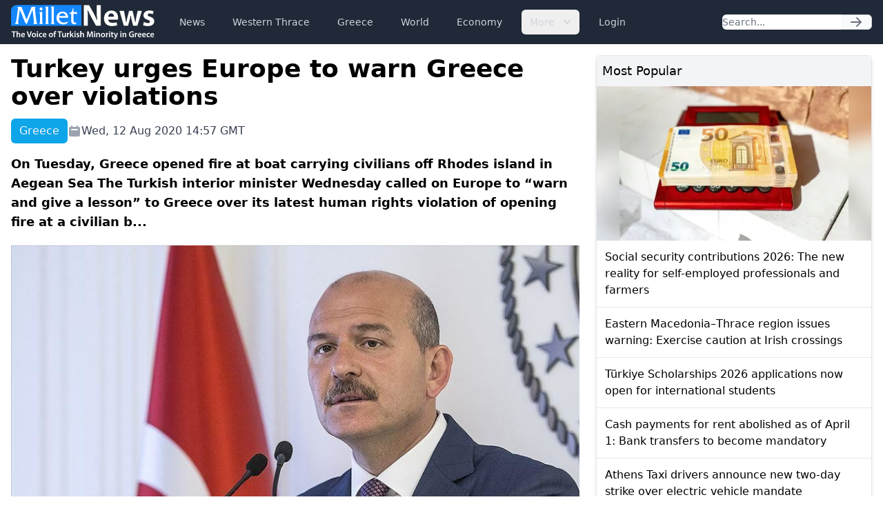

--- FILE ---
content_type: text/html; charset=UTF-8
request_url: https://www.milletnews.com/greece/turkey-urges-europe-to-warn-greece-over-violations
body_size: 6596
content:
<!DOCTYPE html>
<html class="scroll-smooth" lang="en">
<head>
    <meta charset="utf-8">
    <meta name="viewport" content="width=device-width, initial-scale=1">

    <title>Turkey urges Europe to warn Greece over violations | Millet News</title>

        <link rel="canonical" href="https://www.milletnews.com/greece/turkey-urges-europe-to-warn-greece-over-violations">

    <meta property="og:url" content="https://www.milletnews.com/greece/turkey-urges-europe-to-warn-greece-over-violations"/>
    <meta property="og:type" content="article"/>
    <meta property="og:title" content="Turkey urges Europe to warn Greece over violations"/>

    <meta name="twitter:card" content="summary_large_image"/>
    <meta name="twitter:site" content="@milletworld"/>
    <meta name="twitter:creator" content="@milletworld">
    <meta name="twitter:title" content="Turkey urges Europe to warn Greece over violations"/>

            <meta property="og:image" content="https://storage.milletnews.com/articles/1589/treugr.jpg"/>
        <meta name="twitter:image" content="https://storage.milletnews.com/articles/1589/treugr.jpg"/>
        <meta name="twitter:image:alt" content="Turkey urges Europe to warn Greece over violations"/>
    
                <meta name="description" content="On Tuesday, Greece opened fire at boat carrying civilians off Rhodes island in Aegean Sea The Turkish interior minister Wednesday called on Europe to “warn and give a lesson” to Greece over its latest human rights violation of opening fire at a civilian b...">
        <meta property="og:description" content="On Tuesday, Greece opened fire at boat carrying civilians off Rhodes island in Aegean Sea The Turkish interior minister Wednesday called on Europe to “warn and give a lesson” to Greece over its latest human rights violation of opening fire at a civilian b..."/>
        <meta name="twitter:description" content="On Tuesday, Greece opened fire at boat carrying civilians off Rhodes island in Aegean Sea The Turkish interior minister Wednesday called on Europe to “warn and give a lesson” to Greece over its latest human rights violation of opening fire at a civilian b..."/>
    
    <link rel="preload" as="style" href="https://www.milletnews.com/build/assets/app-CUgqZZjg.css" /><link rel="stylesheet" href="https://www.milletnews.com/build/assets/app-CUgqZZjg.css" />
    <link rel="shortcut icon" href="https://www.milletnews.com/dist/images/favicon/favicon.ico" type="image/x-icon">
    <link rel="icon" href="https://www.milletnews.com/dist/images/favicon/favicon.ico" type="image/x-icon">

    <script defer src="https://unpkg.com/alpinejs@3.9.0/dist/cdn.min.js"></script>

    <script async src="https://www.googletagmanager.com/gtag/js?id=G-LNYSVWFLQQ"></script>
    <script>
        window.dataLayer = window.dataLayer || [];

        function gtag() {
            dataLayer.push(arguments);
        }

        gtag('js', new Date());

        gtag('config', 'G-LNYSVWFLQQ');
    </script>

    <script type='text/javascript' src='https://platform-api.sharethis.com/js/sharethis.js#property=642b8fc745aa460012e1014c&product=sop' async='async'></script>

        <link rel="preload" as="style" href="https://www.milletnews.com/build/assets/article-DWZ1TkM1.css" /><link rel="modulepreload" href="https://www.milletnews.com/build/assets/fslightbox-Ba0EkmQX.js" /><link rel="stylesheet" href="https://www.milletnews.com/build/assets/article-DWZ1TkM1.css" /><script type="module" src="https://www.milletnews.com/build/assets/fslightbox-Ba0EkmQX.js"></script>
    <script async src="https://pagead2.googlesyndication.com/pagead/js/adsbygoogle.js?client=ca-pub-8968304487672528" crossorigin="anonymous"></script>
</head>

<body class="antialiased min-h-screen">

<nav x-data="{ open: false }"
     x-effect="
         body = document.body
         scrollbarWidth = window.innerWidth - body.offsetWidth
         if (open) {
             body.style.overflow = 'hidden'
             body.style.height = '100%'
             body.style.paddingRight = scrollbarWidth + 'px'
         } else {
             body.style = ''
         }
      "
     @keydown.window.escape="open = false"
     class="bg-gray-800 h-16 sticky top-0 z-10">
    <div class="max-w-7xl mx-auto px-4 2xl:px-0 flex items-center justify-between h-full">
        <a href="https://www.milletnews.com">
            <img src="https://www.milletnews.com/dist/images/millet-news.svg" alt="Millet News" class="w-52">
        </a>

        <div class="flex-1 flex items-center justify-center sm:items-stretch sm:justify-start">
            <div class="hidden lg:block lg:ml-6">
                <ul class="flex items-center space-x-4">
                    <!-- Current: "bg-gray-900 text-white", Default: "text-gray-300 hover:bg-gray-700 hover:text-white" -->
                                                                                                    <li>
                                <a href="https://www.milletnews.com/news" class="whitespace-nowrap inline-flex px-3 py-2 rounded-md text-sm font-medium text-gray-300 hover:bg-gray-700 hover:text-white">News</a>
                            </li>
                                                                                                                            <li>
                                <a href="https://www.milletnews.com/western-thrace" class="whitespace-nowrap inline-flex px-3 py-2 rounded-md text-sm font-medium text-gray-300 hover:bg-gray-700 hover:text-white">Western Thrace</a>
                            </li>
                                                                                                                            <li>
                                <a href="https://www.milletnews.com/greece" class="whitespace-nowrap inline-flex px-3 py-2 rounded-md text-sm font-medium text-gray-300 hover:bg-gray-700 hover:text-white">Greece</a>
                            </li>
                                                                                                                            <li>
                                <a href="https://www.milletnews.com/world" class="whitespace-nowrap inline-flex px-3 py-2 rounded-md text-sm font-medium text-gray-300 hover:bg-gray-700 hover:text-white">World</a>
                            </li>
                                                                                                                            <li>
                                <a href="https://www.milletnews.com/economy" class="whitespace-nowrap inline-flex px-3 py-2 rounded-md text-sm font-medium text-gray-300 hover:bg-gray-700 hover:text-white">Economy</a>
                            </li>
                                                                                                <li x-data="{ open: false }" @keydown.escape.stop="open = false" @click.away="open = false" class="relative inline-block text-left">
                                <button @click="open = !open" class="inline-flex items-end px-3 py-2 rounded-md text-sm font-medium text-gray-300 hover:bg-gray-700 hover:text-white">
                                    More
                                    <svg class="-mr-1 ml-2 h-5 w-5" xmlns="http://www.w3.org/2000/svg" viewBox="0 0 20 20" fill="currentColor" aria-hidden="true">
                                        <path fill-rule="evenodd" d="M5.293 7.293a1 1 0 011.414 0L10 10.586l3.293-3.293a1 1 0 111.414 1.414l-4 4a1 1 0 01-1.414 0l-4-4a1 1 0 010-1.414z" clip-rule="evenodd"></path>
                                    </svg>
                                </button>

                                <div x-show="open" x-cloak x-transition:enter="transition ease-out duration-100" x-transition:enter-start="transform opacity-0 scale-95" x-transition:enter-end="transform opacity-100 scale-100" x-transition:leave="transition ease-in duration-75" x-transition:leave-start="transform opacity-100 scale-100" x-transition:leave-end="transform opacity-0 scale-95" class="origin-top-right absolute right-0 mt-2 w-56 rounded-md shadow-lg bg-white ring-1 ring-black ring-opacity-5 focus:outline-none">
                                    <ul class="py-1" role="none">
                                                                                                                                <li>
                                                <a href="https://www.milletnews.com/balkans" class="block px-4 py-2 text-sm text-gray-700 hover:bg-gray-200" @click="open = false">Balkans</a>
                                            </li>
                                                                                                                                <li>
                                                <a href="https://www.milletnews.com/turkiye" class="block px-4 py-2 text-sm text-gray-700 hover:bg-gray-200" @click="open = false">Türkiye</a>
                                            </li>
                                                                                                                                <li>
                                                <a href="https://www.milletnews.com/video" class="block px-4 py-2 text-sm text-gray-700 hover:bg-gray-200" @click="open = false">Video</a>
                                            </li>
                                                                                                                                <li>
                                                <a href="https://www.milletnews.com/turkish-minority" class="block px-4 py-2 text-sm text-gray-700 hover:bg-gray-200" @click="open = false">Turkish Minority</a>
                                            </li>
                                                                                                                                <li>
                                                <a href="https://www.milletnews.com/opinion" class="block px-4 py-2 text-sm text-gray-700 hover:bg-gray-200" @click="open = false">Opinion</a>
                                            </li>
                                                                                                                                <li>
                                                <a href="https://www.milletnews.com/sports" class="block px-4 py-2 text-sm text-gray-700 hover:bg-gray-200" @click="open = false">Sports</a>
                                            </li>
                                                                                                                                <li>
                                                <a href="https://www.milletnews.com/science-technology" class="block px-4 py-2 text-sm text-gray-700 hover:bg-gray-200" @click="open = false">Science - Technology</a>
                                            </li>
                                                                            </ul>
                                </div>
                            </li>
                                            
                                            <li>
                            <a href="https://www.milletnews.com/login" class="inline-flex text-gray-300 hover:bg-gray-700 hover:text-white px-3 py-2 rounded-md text-sm font-medium">Login</a>
                        </li>
                                    </ul>
            </div>
        </div>

        <form class="hidden lg:flex shrink-1 relative" action="https://www.milletnews.com/search">
            <div class="flex rounded-md">
                <input name="q" type="search" value="" placeholder="Search..." class="rounded-l-md block w-full shadow-sm sm:text-sm focus:ring-cyan-500 focus:border-cyan-500 border-gray-300"/>
                <button type="submit" class="inline-flex items-center px-3 rounded-r-md border border-l-0 border-gray-300 bg-gray-50 text-gray-500 text-sm">
                    <svg class="w-5 h-5 text-gray-500 w-4 h-4" xmlns="http://www.w3.org/2000/svg" viewBox="0 0 20 20" fill="currentColor">
        <path fill-rule="evenodd" d="M10.293 3.293a1 1 0 011.414 0l6 6a1 1 0 010 1.414l-6 6a1 1 0 01-1.414-1.414L14.586 11H3a1 1 0 110-2h11.586l-4.293-4.293a1 1 0 010-1.414z" clip-rule="evenodd"/>
    </svg>
                </button>
            </div>
        </form>

        <button @click="open = !open" type="button" x-show="!open" class="inline-flex lg:hidden items-center justify-center p-2 rounded-md text-gray-400 hover:text-white hover:bg-gray-700 focus:outline-none focus:ring-2 focus:ring-inset focus:ring-white" aria-controls="mobile-menu"
                x-bind:aria-expanded="open.toString()">
            <span class="sr-only">Open main menu</span>
            <svg class="w-6 h-6 block" x-show="!open" xmlns="http://www.w3.org/2000/svg" fill="none" viewBox="0 0 24 24" stroke="currentColor" stroke-width="2">
        <path stroke-linecap="round" stroke-linejoin="round" d="M4 6h16M4 12h16M4 18h16"/>
    </svg>
            <svg class="w-6 h-6" x-show="open" x-cloak="x-cloak" xmlns="http://www.w3.org/2000/svg" fill="none" viewBox="0 0 24 24" stroke="currentColor" stroke-width="2">
        <path stroke-linecap="round" stroke-linejoin="round" d="M6 18L18 6M6 6l12 12"/>
    </svg>
        </button>
    </div>

    
    <div x-show="open"
         style="display: none"
         x-transition.opacity.duration.300ms
         class="fixed inset-0 bg-black bg-opacity-25 z-10"
         @click="open = false" aria-hidden="true">
    </div>

    
    <div x-show="open"
         style="display: none"
         x-transition:enter="transition ease-in-out duration-300 transform"
         x-transition:enter-start="-translate-x-full"
         x-transition:enter-end="translate-x-0"
         x-transition:leave="transition ease-in-out duration-300 transform"
         x-transition:leave-start="translate-x-0"
         x-transition:leave-end="-translate-x-full"
         class="fixed inset-0 max-w-xs w-full h-screen bg-white shadow-xl pb-6 flex flex-col overflow-y-auto z-20 px-4"
    >
        <ul class="mt-6 flex flex-col space-y-6">
            <li class="flow-root">
                <a href="https://www.milletnews.com" class="text-gray-500 p-2" aria-current="page">Home</a>
            </li>

                                                <li class="flow-root">
                        <a href="https://www.milletnews.com/news" class="text-gray-500 p-2">News</a>
                    </li>
                                                                <li class="flow-root">
                        <a href="https://www.milletnews.com/western-thrace" class="text-gray-500 p-2">Western Thrace</a>
                    </li>
                                                                <li class="flow-root">
                        <a href="https://www.milletnews.com/greece" class="text-gray-500 p-2">Greece</a>
                    </li>
                                                                <li class="flow-root">
                        <a href="https://www.milletnews.com/world" class="text-gray-500 p-2">World</a>
                    </li>
                                                                <li class="flow-root">
                        <a href="https://www.milletnews.com/economy" class="text-gray-500 p-2">Economy</a>
                    </li>
                                                                                        <li class="flow-root">
                            <a href="https://www.milletnews.com/balkans" class="text-gray-500 p-2">Balkans</a>
                        </li>
                                            <li class="flow-root">
                            <a href="https://www.milletnews.com/turkiye" class="text-gray-500 p-2">Türkiye</a>
                        </li>
                                            <li class="flow-root">
                            <a href="https://www.milletnews.com/video" class="text-gray-500 p-2">Video</a>
                        </li>
                                            <li class="flow-root">
                            <a href="https://www.milletnews.com/turkish-minority" class="text-gray-500 p-2">Turkish Minority</a>
                        </li>
                                            <li class="flow-root">
                            <a href="https://www.milletnews.com/opinion" class="text-gray-500 p-2">Opinion</a>
                        </li>
                                            <li class="flow-root">
                            <a href="https://www.milletnews.com/sports" class="text-gray-500 p-2">Sports</a>
                        </li>
                                            <li class="flow-root">
                            <a href="https://www.milletnews.com/science-technology" class="text-gray-500 p-2">Science - Technology</a>
                        </li>
                                                
                            <li class="flow-root">
                    <a href="https://www.milletnews.com/login" class="text-gray-500 p-2">Login</a>

                </li>
                    </ul>

        <form class="flex lg:hidden mt-6 relative" action="https://www.milletnews.com/search">
            <div class="flex rounded-md w-full">
                <input name="q" type="search" value="" placeholder="Search..." class="rounded-l-md block w-full shadow-sm sm:text-sm focus:ring-cyan-500 focus:border-cyan-500 border-gray-300"/>
                <button type="submit" class="inline-flex items-center px-3 rounded-r-md border border-l-0 border-gray-300 bg-gray-50 text-gray-500 text-sm">
                    <svg class="w-5 h-5 text-gray-500 w-4 h-4" xmlns="http://www.w3.org/2000/svg" viewBox="0 0 20 20" fill="currentColor">
        <path fill-rule="evenodd" d="M10.293 3.293a1 1 0 011.414 0l6 6a1 1 0 010 1.414l-6 6a1 1 0 01-1.414-1.414L14.586 11H3a1 1 0 110-2h11.586l-4.293-4.293a1 1 0 010-1.414z" clip-rule="evenodd"/>
    </svg>
                </button>
            </div>
        </form>
    </div>
</nav>

<div class="max-w-7xl mx-auto p-4 2xl:px-0">
        <main class="grid grid-cols-6 gap-6">
        <div class="col-span-6 lg:col-span-4">
            <article class="grid">
                <h1 class="text-4xl font-bold">Turkey urges Europe to warn Greece over violations</h1>

                <div class="mt-3 text-gray-700 grid sm:flex items-center gap-x-4 gap-y-1 text-base">
                    <div class="flex">
                        <div class="font-medium text-gray-100 bg-sky-500 px-3 py-1.5 rounded-md">Greece</div>
                    </div>

                    <div class="flex items-center gap-1">
                        <svg class="w-5 h-5 text-gray-400" xmlns="http://www.w3.org/2000/svg" viewBox="0 0 20 20" fill="currentColor">
        <path fill-rule="evenodd" d="M6 2a1 1 0 00-1 1v1H4a2 2 0 00-2 2v10a2 2 0 002 2h12a2 2 0 002-2V6a2 2 0 00-2-2h-1V3a1 1 0 10-2 0v1H7V3a1 1 0 00-1-1zm0 5a1 1 0 000 2h8a1 1 0 100-2H6z" clip-rule="evenodd"/>
    </svg>
 Wed, 12 Aug 2020 14:57 GMT
                    </div>

                    
                    <div class="ml-auto">
                        <div class="sharethis-inline-share-buttons"></div>

                    </div>
                </div>

                <div class="mt-4 text-lg font-semibold">On Tuesday, Greece opened fire at boat carrying civilians off Rhodes island in Aegean Sea
The Turkish interior minister Wednesday called on Europe to “warn and give a lesson” to Greece over its latest human rights violation of opening fire at a civilian b...</div>

                                    <picture class="my-5">
                        <source media="(min-width: 640px)" srcset="https://storage.milletnews.com/articles/1589/treugr.jpg">
                        <img src="https://storage.milletnews.com/articles/1589/thumbnails/treugr.jpg" alt="Turkey urges Europe to warn Greece over violations" class="aspect-video w-full">
                    </picture>
                
                <div class="article text-lg" id="content">
                    <h4>On Tuesday, <a class="text-blue-600" href="https://www.milletnews.com/tags/greece">Greece</a> opened fire at boat carrying civilians off Rhodes island in Aegean Sea</h4>
<p>The Turkish interior minister Wednesday called on <a class="text-blue-600" href="https://www.milletnews.com/tags/europe">Europe</a> to “warn and give a lesson” to <a class="text-blue-600" href="https://www.milletnews.com/tags/greece">Greece</a> over its latest human rights violation of opening fire at a civilian boat in the Aegean Sea.</p>
<p>“Our Coast Guard entered, I think, 2.5 nautical miles into the Greek territorial waters and intervened a US-flagged boat within the framework of a notice sent to the [Turkish] Coast Guard Command,” Suleyman Soylu told reporters.</p>
<p>He added that the notice said “we came under fire” and there were injuries.</p>
<p>“It was night time and urgent intervention was needed,” Soylu said, adding that investigation into the incident is ongoing.</p>
<p>“Unfortunately, the Greek side does not speak of such incidents. They, at the same time, pave the way for a new process in the world by sinking migrant boats in cold blood,” he said, noting that he was surprised by <a class="text-blue-600" href="https://www.milletnews.com/tags/europe">Europe</a>’s attitude to such actions.</p>
<p>“I call on <a class="text-blue-600" href="https://www.milletnews.com/tags/europe">Europe</a>, which talks big about human rights, to both warn and give a lesson to <a class="text-blue-600" href="https://www.milletnews.com/tags/greece">Greece</a> about what it is doing,” he said.</p>
<p>On Tuesday, <a class="text-blue-600" href="https://www.milletnews.com/tags/greece">Greece</a> opened fire at a boat carrying civilians off the island of Rhodes in the Aegean Sea.</p>
<p>In a statement, the Coast Guard Command said two Turkish and one Syrian nationals were injured, and the boat sank due to the attack that took place at 0040GMT in Greek waters, 7.2 nautical miles from <a class="text-blue-600" href="https://www.milletnews.com/tags/turkey">Turkey</a>'s Mugla province.</p>
<p>The injured were taken to the Marmaris State Hospital by the Turkish rescue team, it added.</p>
<p>Tensions in the region are on the rise due to the exploration and drilling activities of hydrocarbon sources in the Mediterranean Sea.</p>
<p>Ankara accuses <a class="text-blue-600" href="https://www.milletnews.com/tags/greece">Greece</a> of pursuing maximalist policies in the Eastern Mediterranean, and underlines that its maritime claims violate <a class="text-blue-600" href="https://www.milletnews.com/tags/turkey">Turkey</a>’s sovereign rights.</p>
                </div>

                                    <div class="grid grid-cols-1 sm:grid-cols-2 md:grid-cols-3 gap-2 mb-4">
                                                    <picture>
                                <source media="(min-width: 640px)" srcset="https://storage.milletnews.com/articles/1589/treugr.jpg">
                                <a data-fslightbox="gallery" href="https://storage.milletnews.com/articles/1589/treugr.jpg" data-caption="Turkey urges Europe to warn Greece over violations" data-type="image">
                                    <img src="https://storage.milletnews.com/articles/1589/thumbnails/treugr.jpg" alt="Turkey urges Europe to warn Greece over violations" class="sm:rounded-md">
                                </a>
                            </picture>
                                            </div>
                
                <section>
    <ul class="flex flex-wrap gap-2">
                    <li class="font-medium text-gray-100 bg-sky-500 px-3 py-0.5 rounded-md text-sm">
                <a href="https://www.milletnews.com/tags/turkey">#turkey</a>
            </li>
                    <li class="font-medium text-gray-100 bg-sky-500 px-3 py-0.5 rounded-md text-sm">
                <a href="https://www.milletnews.com/tags/europe">#europe</a>
            </li>
                    <li class="font-medium text-gray-100 bg-sky-500 px-3 py-0.5 rounded-md text-sm">
                <a href="https://www.milletnews.com/tags/greece">#greece</a>
            </li>
            </ul>
</section>
            </article>

            <section class="mt-8">
    <h2 class="mb-4 text-2xl font-medium border-b grid">
        Related News
        <span class="border-b-2 border-sky-500 pb-1 w-16"></span>
    </h2>

    <ul class="flex gap-6 overflow-x-auto lg:grid lg:grid-cols-3 px-0.5 pb-1.5">
                    <li class="w-60 min-w-[15rem] rounded-md border lg:col-span-1 lg:w-auto lg:min-w-0 shadow-md">
                <article>
                    <a href="https://www.milletnews.com/western-thrace/wage-convergence-with-europe-remains-a-distant-dream-for-greece" class="flex flex-col h-full">
                        <picture>
                            <source media="(min-width: 640px)" srcset="https://storage.milletnews.com/articles/23265/md-9ggC3eKJoKLayFmIBcN0Ycn0Gz7VCvquhTyO3ecQ.webp">
                            <img src="https://storage.milletnews.com/articles/23265/md-9ggC3eKJoKLayFmIBcN0Ycn0Gz7VCvquhTyO3ecQ.webp" alt="Wage convergence with Europe remains a “distant dream” for Greece" class="aspect-video rounded-t" loading="lazy">
                        </picture>
                    </a>

                    <div class="grid p-4 grow">
                        <h2 class="leading-snug line-clamp-3 mb-2">
                            <a href="https://www.milletnews.com/western-thrace/wage-convergence-with-europe-remains-a-distant-dream-for-greece" class="block">Wage convergence with Europe remains a “distant dream” for Greece</a>
                        </h2>
                        <div class="text-sm text-gray-400 mt-auto">January 22, 2026</div>
                    </div>
                </article>
            </li>
                    <li class="w-60 min-w-[15rem] rounded-md border lg:col-span-1 lg:w-auto lg:min-w-0 shadow-md">
                <article>
                    <a href="https://www.milletnews.com/greece/greece-ranks-third-worst-in-europe-for-average-flight-delays" class="flex flex-col h-full">
                        <picture>
                            <source media="(min-width: 640px)" srcset="https://storage.milletnews.com/articles/23257/md-h0fRpVsBPsPQRpFmnHiOLKRKeKq5cQaQYALlXXbY.webp">
                            <img src="https://storage.milletnews.com/articles/23257/md-h0fRpVsBPsPQRpFmnHiOLKRKeKq5cQaQYALlXXbY.webp" alt="Greece ranks third-worst in Europe for average flight delays" class="aspect-video rounded-t" loading="lazy">
                        </picture>
                    </a>

                    <div class="grid p-4 grow">
                        <h2 class="leading-snug line-clamp-3 mb-2">
                            <a href="https://www.milletnews.com/greece/greece-ranks-third-worst-in-europe-for-average-flight-delays" class="block">Greece ranks third-worst in Europe for average flight delays</a>
                        </h2>
                        <div class="text-sm text-gray-400 mt-auto">January 22, 2026</div>
                    </div>
                </article>
            </li>
                    <li class="w-60 min-w-[15rem] rounded-md border lg:col-span-1 lg:w-auto lg:min-w-0 shadow-md">
                <article>
                    <a href="https://www.milletnews.com/science-technology/greece-accelerates-digital-transformation-in-2025" class="flex flex-col h-full">
                        <picture>
                            <source media="(min-width: 640px)" srcset="https://storage.milletnews.com/articles/22884/md-6NktA1mS3SbfPHznNoH0UCgCtTTQyTSB4EfBTtjD.jpg">
                            <img src="https://storage.milletnews.com/articles/22884/md-6NktA1mS3SbfPHznNoH0UCgCtTTQyTSB4EfBTtjD.jpg" alt="Greece accelerates digital transformation in 2025" class="aspect-video rounded-t" loading="lazy">
                        </picture>
                    </a>

                    <div class="grid p-4 grow">
                        <h2 class="leading-snug line-clamp-3 mb-2">
                            <a href="https://www.milletnews.com/science-technology/greece-accelerates-digital-transformation-in-2025" class="block">Greece accelerates digital transformation in 2025</a>
                        </h2>
                        <div class="text-sm text-gray-400 mt-auto">December 27, 2025</div>
                    </div>
                </article>
            </li>
                    <li class="w-60 min-w-[15rem] rounded-md border lg:col-span-1 lg:w-auto lg:min-w-0 shadow-md">
                <article>
                    <a href="https://www.milletnews.com/greece/greece-among-the-lowest-in-europe-for-rule-of-law-report-finds" class="flex flex-col h-full">
                        <picture>
                            <source media="(min-width: 640px)" srcset="https://storage.milletnews.com/articles/22013/md-f8qfkh3F3Q1KgQNbgEhLUkGfnSI7jyNjWwiUGAe1.webp">
                            <img src="https://storage.milletnews.com/articles/22013/md-f8qfkh3F3Q1KgQNbgEhLUkGfnSI7jyNjWwiUGAe1.webp" alt="Greece among the lowest in Europe for Rule of Law, report finds" class="aspect-video rounded-t" loading="lazy">
                        </picture>
                    </a>

                    <div class="grid p-4 grow">
                        <h2 class="leading-snug line-clamp-3 mb-2">
                            <a href="https://www.milletnews.com/greece/greece-among-the-lowest-in-europe-for-rule-of-law-report-finds" class="block">Greece among the lowest in Europe for Rule of Law, report finds</a>
                        </h2>
                        <div class="text-sm text-gray-400 mt-auto">November 1, 2025</div>
                    </div>
                </article>
            </li>
                    <li class="w-60 min-w-[15rem] rounded-md border lg:col-span-1 lg:w-auto lg:min-w-0 shadow-md">
                <article>
                    <a href="https://www.milletnews.com/europe/public-debt-rising-again-in-the-eurozone-greece-tops-the-list" class="flex flex-col h-full">
                        <picture>
                            <source media="(min-width: 640px)" srcset="https://storage.milletnews.com/articles/21881/md-T3hBApYrXTevymO7vwzXyEwvOCFcwcADe2md45ce.webp">
                            <img src="https://storage.milletnews.com/articles/21881/md-T3hBApYrXTevymO7vwzXyEwvOCFcwcADe2md45ce.webp" alt="Public debt rising again in the Eurozone: Greece tops the list" class="aspect-video rounded-t" loading="lazy">
                        </picture>
                    </a>

                    <div class="grid p-4 grow">
                        <h2 class="leading-snug line-clamp-3 mb-2">
                            <a href="https://www.milletnews.com/europe/public-debt-rising-again-in-the-eurozone-greece-tops-the-list" class="block">Public debt rising again in the Eurozone: Greece tops the list</a>
                        </h2>
                        <div class="text-sm text-gray-400 mt-auto">October 22, 2025</div>
                    </div>
                </article>
            </li>
                    <li class="w-60 min-w-[15rem] rounded-md border lg:col-span-1 lg:w-auto lg:min-w-0 shadow-md">
                <article>
                    <a href="https://www.milletnews.com/europe/greece-among-top-food-wasters-in-europe-eu-data-reveals" class="flex flex-col h-full">
                        <picture>
                            <source media="(min-width: 640px)" srcset="https://storage.milletnews.com/articles/21630/md-tWG7yzO3QfY2Fsq2GFg35gv0SZPCZw1ftpnDSOb3.webp">
                            <img src="https://storage.milletnews.com/articles/21630/md-tWG7yzO3QfY2Fsq2GFg35gv0SZPCZw1ftpnDSOb3.webp" alt="Greece among top food wasters in Europe, EU data reveals" class="aspect-video rounded-t" loading="lazy">
                        </picture>
                    </a>

                    <div class="grid p-4 grow">
                        <h2 class="leading-snug line-clamp-3 mb-2">
                            <a href="https://www.milletnews.com/europe/greece-among-top-food-wasters-in-europe-eu-data-reveals" class="block">Greece among top food wasters in Europe, EU data reveals</a>
                        </h2>
                        <div class="text-sm text-gray-400 mt-auto">October 4, 2025</div>
                    </div>
                </article>
            </li>
            </ul>
</section>
        </div>

        <div class="col-span-6 lg:col-span-2 space-y-6">
            <section class="border rounded-md shadow-md">
    <h2 class="bg-gray-100 p-2 text-lg font-medium">Most Popular</h2>

    <ul class="divide-y divide-gray-200">
                    <li>
                <article>
                                            <a href="https://www.milletnews.com/greece/social-security-contributions-2026-the-new-reality-for-self-employed-professionals-and-farmers">
                            <picture>
                                <img src="https://storage.milletnews.com/articles/23069/md-QFcd4Fq79i6mEMHxpoNnabUHukyYfuHrU7tx7iAh.webp" alt="Social security contributions 2026: The new reality for self-employed professionals and farmers" loading="lazy">
                            </picture>
                        </a>
                                        <h3 class="p-3">
                        <a href="https://www.milletnews.com/greece/social-security-contributions-2026-the-new-reality-for-self-employed-professionals-and-farmers" class="block font-medium">Social security contributions 2026: The new reality for self-employed professionals and farmers</a>
                    </h3>
                </article>
            </li>
                    <li>
                <article>
                                        <h3 class="p-3">
                        <a href="https://www.milletnews.com/western-thrace/eastern-macedonia-thrace-region-issues-warning-exercise-caution-at-irish-crossings" class="block font-medium">Eastern Macedonia–Thrace region issues warning: Exercise caution at Irish crossings</a>
                    </h3>
                </article>
            </li>
                    <li>
                <article>
                                        <h3 class="p-3">
                        <a href="https://www.milletnews.com/turkiye/turkiye-scholarships-2026-applications-now-open-for-international-students" class="block font-medium">Türkiye Scholarships 2026 applications now open for international students</a>
                    </h3>
                </article>
            </li>
                    <li>
                <article>
                                        <h3 class="p-3">
                        <a href="https://www.milletnews.com/greece/cash-payments-for-rent-abolished-as-of-april-1-bank-transfers-to-become-mandatory" class="block font-medium">Cash payments for rent abolished as of April 1: Bank transfers to become mandatory</a>
                    </h3>
                </article>
            </li>
                    <li>
                <article>
                                        <h3 class="p-3">
                        <a href="https://www.milletnews.com/greece/athens-taxi-drivers-announce-new-two-day-strike-over-electric-vehicle-mandate" class="block font-medium">Athens Taxi drivers announce new two-day strike over electric vehicle mandate</a>
                    </h3>
                </article>
            </li>
                    <li>
                <article>
                                        <h3 class="p-3">
                        <a href="https://www.milletnews.com/western-thrace/schools-closed-in-kozlukebir-and-mustafcova-due-to-heavy-snow-and-ice" class="block font-medium">Schools closed in Kozlukebir and Mustafçova due to heavy snow and ice</a>
                    </h3>
                </article>
            </li>
            </ul>
</section>

            <div>
                <!-- Slot 2 -->
                <ins class="adsbygoogle"
                      style="display:inline-block;width:100%;height:345px"
                     data-ad-client="ca-pub-8968304487672528"
                     data-ad-slot="4644909096"></ins>
                <script>
                    (adsbygoogle = window.adsbygoogle || []).push({});
                </script>
            </div>

            <section class="border rounded-md shadow-md">
    <h2 class="bg-gray-100 p-2 text-lg font-medium rounded-t-md">
        <a href="https://www.milletnews.com/greece" class="text-sky-700">More about Greece</a>
    </h2>

    <ul class="divide-y divide-gray-200">
                    <li>
                <article>
                                            <a href="https://www.milletnews.com/greece/pasok-hit-by-internal-clashes-ahead-of-party-congress-as-divisions-deepen">
                            <picture>
                                <img src="https://storage.milletnews.com/articles/23269/md-RUEDxJX6se7F34wVB2pDSXtAKUFADExkQuvJ3jj9.webp" alt="PASOK hit by internal clashes ahead of party congress as divisions deepen" loading="lazy">
                            </picture>
                        </a>
                                        <h3 class="p-3">
                        <a href="https://www.milletnews.com/greece/pasok-hit-by-internal-clashes-ahead-of-party-congress-as-divisions-deepen" class="block font-medium">PASOK hit by internal clashes ahead of party congress as divisions deepen</a>
                    </h3>
                </article>
            </li>
                    <li>
                <article>
                                        <h3 class="p-3">
                        <a href="https://www.milletnews.com/greece/greek-parliament-condemns-mps-reference-to-1967-1974-military-junta" class="block font-medium">Greek Parliament condemns MP’s reference to 1967–1974 Military Junta</a>
                    </h3>
                </article>
            </li>
                    <li>
                <article>
                                        <h3 class="p-3">
                        <a href="https://www.milletnews.com/greece/greece-emphasizes-dialogue-with-turkiye-international-law-in-foreign-policy-outline" class="block font-medium">Greece emphasizes dialogue with Turkiye, international law in foreign policy outline</a>
                    </h3>
                </article>
            </li>
                    <li>
                <article>
                                        <h3 class="p-3">
                        <a href="https://www.milletnews.com/greece/snow-and-freezing-temperatures-put-northern-greece-on-red-alert" class="block font-medium">Snow and freezing temperatures put Northern Greece on Red Alert</a>
                    </h3>
                </article>
            </li>
                    <li>
                <article>
                                        <h3 class="p-3">
                        <a href="https://www.milletnews.com/greece/turkiye-greece-review-progress-on-positive-agenda-in-9th-round-of-talks" class="block font-medium">Türkiye, Greece review progress on Positive Agenda in 9th round of talks</a>
                    </h3>
                </article>
            </li>
                    <li>
                <article>
                                        <h3 class="p-3">
                        <a href="https://www.milletnews.com/greece/greece-ranks-third-worst-in-europe-for-average-flight-delays" class="block font-medium">Greece ranks third-worst in Europe for average flight delays</a>
                    </h3>
                </article>
            </li>
            </ul>
</section>
        </div>
    </main>
</div>

<div class="bg-gray-800 py-4">
    <nav class="max-w-7xl mx-auto px-4 2xl:px-0 grid md:flex items-center gap-x-16 gap-y-8">
        <div class="grid gap-3">
            <a href="https://www.milletnews.com">
                <img src="https://www.milletnews.com/dist/images/millet-news.svg" alt="Millet News" class="w-52">
            </a>
            <div class="text-sm text-gray-200">&copy; 2026 Millet Media</div>
        </div>

        <ul class="flex flex-wrap gap-x-6 gap-y-1">
            <li><a class="text-gray-100" href="https://www.milletnews.com/news">News</a></li>

            <li><a class="text-gray-100" href="https://www.milletnews.com/western-thrace">Western Thrace</a></li>

            <li><a class="text-gray-100" href="https://www.milletnews.com/greece">Greece</a></li>

            <li><a class="text-gray-100" href="https://www.milletnews.com/world">World</a></li>

            <li><a class="text-gray-100" href="https://www.milletnews.com/economy">Economy</a></li>

            <li><a class="text-gray-100" href="https://www.milletnews.com/balkans">Balkans</a></li>

            <li><a class="text-gray-100" href="https://www.milletnews.com/turkey">Turkey</a></li>

            <li><a class="text-gray-100" href="https://www.milletnews.com/video">Video</a></li>

            <li><a class="text-gray-100" href="https://www.milletnews.com/turkish-minority">Turkish Minority</a></li>

            <li><a class="text-gray-100" href="https://www.milletnews.com/opinion">Opinion</a></li>

            <li><a class="text-gray-100" href="https://www.milletnews.com/sports">Sports</a></li>
        </ul>
    </nav>

    <div class="max-w-7xl mx-auto px-4 2xl:px-0 flex items-center mt-8">
        <div class="flex flex-wrap text-gray-100 gap-x-4 gap-y-1 text-xs">
            <div class="font-medium ">MILLET MEDIA OE.</div>
            <div class="">BİLAL BUDUR & CENGİZ ÖMER KOLLEKTİF ŞİRKETİ.</div>
            <div class="">Address: Miaouli 7-9, Xanthi 67100, GREECE.</div>
            <div class="">Tel: +30 25410 77968.</div>
            <div class="">Email: info@milletgazetesi.gr.</div>
        </div>
    </div>
</div>

</body>
</html>


--- FILE ---
content_type: text/html; charset=utf-8
request_url: https://www.google.com/recaptcha/api2/aframe
body_size: 267
content:
<!DOCTYPE HTML><html><head><meta http-equiv="content-type" content="text/html; charset=UTF-8"></head><body><script nonce="LgnY8MyVM2JR9geOS8S5gQ">/** Anti-fraud and anti-abuse applications only. See google.com/recaptcha */ try{var clients={'sodar':'https://pagead2.googlesyndication.com/pagead/sodar?'};window.addEventListener("message",function(a){try{if(a.source===window.parent){var b=JSON.parse(a.data);var c=clients[b['id']];if(c){var d=document.createElement('img');d.src=c+b['params']+'&rc='+(localStorage.getItem("rc::a")?sessionStorage.getItem("rc::b"):"");window.document.body.appendChild(d);sessionStorage.setItem("rc::e",parseInt(sessionStorage.getItem("rc::e")||0)+1);localStorage.setItem("rc::h",'1769128742313');}}}catch(b){}});window.parent.postMessage("_grecaptcha_ready", "*");}catch(b){}</script></body></html>